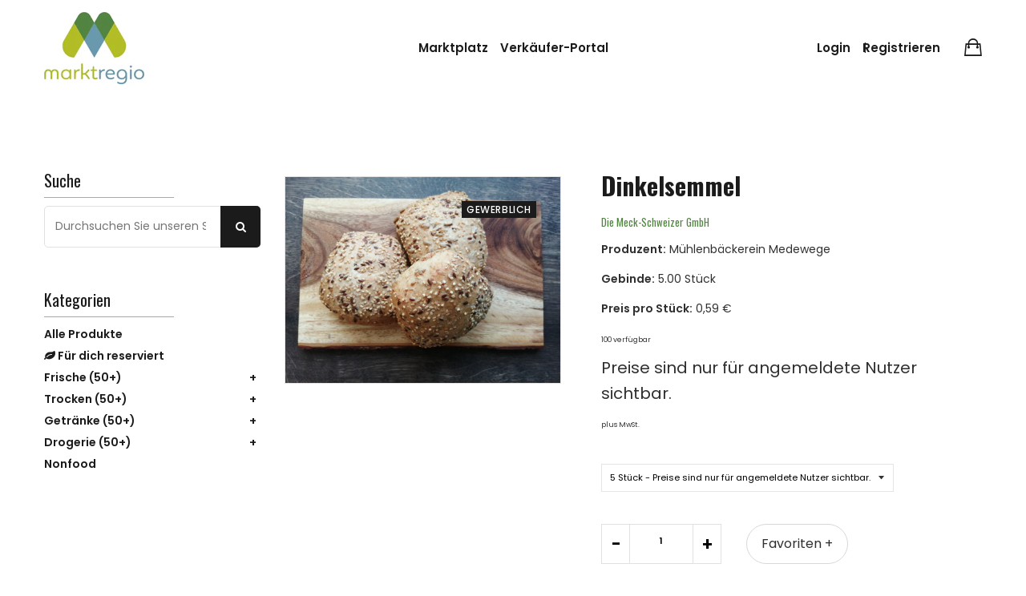

--- FILE ---
content_type: text/html; charset=utf-8
request_url: https://shop.markt-mv.de/products/dinkelsemmel
body_size: 19103
content:
<!doctype html>
<!--[if IE 9]> <html class="ie9 no-js supports-no-cookies" lang="de"> <![endif]-->
<!--[if (gt IE 9)|!(IE)]><!--> <html class="no-js supports-no-cookies" lang="de"> <!--<![endif]-->

<head>
  <!-- Basic and Helper page needs -->
  <meta charset="utf-8">
  <meta http-equiv="X-UA-Compatible" content="IE=edge">
  <meta name="viewport" content="width=device-width,initial-scale=1">
  <meta name="theme-color" content="#e98c81">
  <link rel="canonical" href="https://shop.markt-mv.de/products/dinkelsemmel"><link rel="shortcut icon" href="//shop.markt-mv.de/cdn/shop/files/Logo_Zeichenflache_1_2_32x32.png?v=1636395628" type="image/png" /><!-- Title and description -->
  
  <title>
  Dinkelsemmel
  
  
  </title><meta name="description" content="Produzent: Mühlenbäckerein Medewege Gebinde: 5.00 Stück Preis pro Stück: 0,59 €"><!-- Helpers -->
  <!-- /snippets/social-meta-tags.liquid -->


  <meta property="og:type" content="product">
  <meta property="og:title" content="Dinkelsemmel">
  
    <meta property="og:image" content="http://shop.markt-mv.de/cdn/shop/files/IMG_20250127_123043_grande.jpg?v=1740575334">
    <meta property="og:image:secure_url" content="https://shop.markt-mv.de/cdn/shop/files/IMG_20250127_123043_grande.jpg?v=1740575334">
  
  <meta property="og:description" content="Produzent: Mühlenbäckerein Medewege
Gebinde: 5.00 Stück
Preis pro Stück: 0,59 €">
  <meta property="og:price:amount" content="2,93">
  <meta property="og:price:currency" content="EUR">

<meta property="og:url" content="https://shop.markt-mv.de/products/dinkelsemmel">
<meta property="og:site_name" content="Marktregio">




  <meta name="twitter:card" content="summary">


  <meta name="twitter:title" content="Dinkelsemmel">
  <meta name="twitter:description" content="Produzent: Mühlenbäckerein Medewege
Gebinde: 5.00 Stück
Preis pro Stück: 0,59 €">
  <meta name="twitter:image" content="https://shop.markt-mv.de/cdn/shop/files/IMG_20250127_123043_grande.jpg?v=1740575334">
  <meta name="twitter:image:width" content="600">
  <meta name="twitter:image:height" content="600">


  
  <!--== Google Fonts ==-->
    <link href="https://fonts.googleapis.com/css?family=Oswald:400,500,600,700%7CPoppins:400,400i,500,600&display=swap" rel="stylesheet">

  <!-- CSS -->
  <link href="//shop.markt-mv.de/cdn/shop/t/12/assets/timber.scss.css?v=148633392263125542201706697481" rel="stylesheet" type="text/css" media="all" />
<link href="//shop.markt-mv.de/cdn/shop/t/12/assets/app.min.css?v=74745360863230064161752327618" rel="stylesheet" type="text/css" media="all" />

<!-- Put all third-party CSS files in the vendor.css file and minify the files -->
<link href="//shop.markt-mv.de/cdn/shop/t/12/assets/vendor.css?v=111603181540343972631646147233" rel="stylesheet" type="text/css" media="all" />

<!-- Theme Default CSS -->
<link href="//shop.markt-mv.de/cdn/shop/t/12/assets/theme-default.css?v=130787518416063619841653212370" rel="stylesheet" type="text/css" media="all" />
<!-- Make your theme CSS calls here -->
<link href="//shop.markt-mv.de/cdn/shop/t/12/assets/theme-custom.css?v=165842294959325203471663838315" rel="stylesheet" type="text/css" media="all" />


<!-- Make your theme RTL CSS calls here -->
<link href="//shop.markt-mv.de/cdn/shop/t/12/assets/theme-responsive.css?v=181566753362392457541646147233" rel="stylesheet" type="text/css" media="all" />

<!-- Make all your dynamic CSS and Color calls here -->
<link href="//shop.markt-mv.de/cdn/shop/t/12/assets/skin-and-color.css?v=26733896629625427461646147246" rel="stylesheet" type="text/css" media="all" />
<!-- Google Tag Manager -->
  <script>(function (w, d, s, l, i) {
      w[l] = w[l] || []; w[l].push({
        'gtm.start':
          new Date().getTime(), event: 'gtm.js'
      }); var f = d.getElementsByTagName(s)[0],
        j = d.createElement(s), dl = l != 'dataLayer' ? '&l=' + l : ''; j.async = true; j.src =
          'https://www.googletagmanager.com/gtm.js?id=' + i + dl; f.parentNode.insertBefore(j, f);
    })(window, document, 'script', 'dataLayer', 'GTM-NWWHD2V');</script>
  <!-- End Google Tag Manager -->

  <!-- Header hook for plugins -->
  <script>window.performance && window.performance.mark && window.performance.mark('shopify.content_for_header.start');</script><meta id="shopify-digital-wallet" name="shopify-digital-wallet" content="/52937687204/digital_wallets/dialog">
<link rel="alternate" type="application/json+oembed" href="https://shop.markt-mv.de/products/dinkelsemmel.oembed">
<script async="async" src="/checkouts/internal/preloads.js?locale=de-DE"></script>
<script id="shopify-features" type="application/json">{"accessToken":"ad8f7c9e51269b9db067cc704d7d81bf","betas":["rich-media-storefront-analytics"],"domain":"shop.markt-mv.de","predictiveSearch":true,"shopId":52937687204,"locale":"de"}</script>
<script>var Shopify = Shopify || {};
Shopify.shop = "meck-schweizer.myshopify.com";
Shopify.locale = "de";
Shopify.currency = {"active":"EUR","rate":"1.0"};
Shopify.country = "DE";
Shopify.theme = {"name":"Laura-Simple-Marketplace\/Markt-MV","id":129129775268,"schema_name":"Obrien","schema_version":"1.0.5","theme_store_id":null,"role":"main"};
Shopify.theme.handle = "null";
Shopify.theme.style = {"id":null,"handle":null};
Shopify.cdnHost = "shop.markt-mv.de/cdn";
Shopify.routes = Shopify.routes || {};
Shopify.routes.root = "/";</script>
<script type="module">!function(o){(o.Shopify=o.Shopify||{}).modules=!0}(window);</script>
<script>!function(o){function n(){var o=[];function n(){o.push(Array.prototype.slice.apply(arguments))}return n.q=o,n}var t=o.Shopify=o.Shopify||{};t.loadFeatures=n(),t.autoloadFeatures=n()}(window);</script>
<script id="shop-js-analytics" type="application/json">{"pageType":"product"}</script>
<script defer="defer" async type="module" src="//shop.markt-mv.de/cdn/shopifycloud/shop-js/modules/v2/client.init-shop-cart-sync_HUjMWWU5.de.esm.js"></script>
<script defer="defer" async type="module" src="//shop.markt-mv.de/cdn/shopifycloud/shop-js/modules/v2/chunk.common_QpfDqRK1.esm.js"></script>
<script type="module">
  await import("//shop.markt-mv.de/cdn/shopifycloud/shop-js/modules/v2/client.init-shop-cart-sync_HUjMWWU5.de.esm.js");
await import("//shop.markt-mv.de/cdn/shopifycloud/shop-js/modules/v2/chunk.common_QpfDqRK1.esm.js");

  window.Shopify.SignInWithShop?.initShopCartSync?.({"fedCMEnabled":true,"windoidEnabled":true});

</script>
<script>(function() {
  var isLoaded = false;
  function asyncLoad() {
    if (isLoaded) return;
    isLoaded = true;
    var urls = ["\/\/www.powr.io\/powr.js?powr-token=meck-schweizer.myshopify.com\u0026external-type=shopify\u0026shop=meck-schweizer.myshopify.com"];
    for (var i = 0; i < urls.length; i++) {
      var s = document.createElement('script');
      s.type = 'text/javascript';
      s.async = true;
      s.src = urls[i];
      var x = document.getElementsByTagName('script')[0];
      x.parentNode.insertBefore(s, x);
    }
  };
  if(window.attachEvent) {
    window.attachEvent('onload', asyncLoad);
  } else {
    window.addEventListener('load', asyncLoad, false);
  }
})();</script>
<script id="__st">var __st={"a":52937687204,"offset":3600,"reqid":"1a295525-26c2-4893-90c6-f0bd65a018c4-1768809676","pageurl":"shop.markt-mv.de\/products\/dinkelsemmel","u":"a6ca1dfbb619","p":"product","rtyp":"product","rid":7984601170188};</script>
<script>window.ShopifyPaypalV4VisibilityTracking = true;</script>
<script id="form-persister">!function(){'use strict';const t='contact',e='new_comment',n=[[t,t],['blogs',e],['comments',e],[t,'customer']],o='password',r='form_key',c=['recaptcha-v3-token','g-recaptcha-response','h-captcha-response',o],s=()=>{try{return window.sessionStorage}catch{return}},i='__shopify_v',u=t=>t.elements[r],a=function(){const t=[...n].map((([t,e])=>`form[action*='/${t}']:not([data-nocaptcha='true']) input[name='form_type'][value='${e}']`)).join(',');var e;return e=t,()=>e?[...document.querySelectorAll(e)].map((t=>t.form)):[]}();function m(t){const e=u(t);a().includes(t)&&(!e||!e.value)&&function(t){try{if(!s())return;!function(t){const e=s();if(!e)return;const n=u(t);if(!n)return;const o=n.value;o&&e.removeItem(o)}(t);const e=Array.from(Array(32),(()=>Math.random().toString(36)[2])).join('');!function(t,e){u(t)||t.append(Object.assign(document.createElement('input'),{type:'hidden',name:r})),t.elements[r].value=e}(t,e),function(t,e){const n=s();if(!n)return;const r=[...t.querySelectorAll(`input[type='${o}']`)].map((({name:t})=>t)),u=[...c,...r],a={};for(const[o,c]of new FormData(t).entries())u.includes(o)||(a[o]=c);n.setItem(e,JSON.stringify({[i]:1,action:t.action,data:a}))}(t,e)}catch(e){console.error('failed to persist form',e)}}(t)}const f=t=>{if('true'===t.dataset.persistBound)return;const e=function(t,e){const n=function(t){return'function'==typeof t.submit?t.submit:HTMLFormElement.prototype.submit}(t).bind(t);return function(){let t;return()=>{t||(t=!0,(()=>{try{e(),n()}catch(t){(t=>{console.error('form submit failed',t)})(t)}})(),setTimeout((()=>t=!1),250))}}()}(t,(()=>{m(t)}));!function(t,e){if('function'==typeof t.submit&&'function'==typeof e)try{t.submit=e}catch{}}(t,e),t.addEventListener('submit',(t=>{t.preventDefault(),e()})),t.dataset.persistBound='true'};!function(){function t(t){const e=(t=>{const e=t.target;return e instanceof HTMLFormElement?e:e&&e.form})(t);e&&m(e)}document.addEventListener('submit',t),document.addEventListener('DOMContentLoaded',(()=>{const e=a();for(const t of e)f(t);var n;n=document.body,new window.MutationObserver((t=>{for(const e of t)if('childList'===e.type&&e.addedNodes.length)for(const t of e.addedNodes)1===t.nodeType&&'FORM'===t.tagName&&a().includes(t)&&f(t)})).observe(n,{childList:!0,subtree:!0,attributes:!1}),document.removeEventListener('submit',t)}))}()}();</script>
<script integrity="sha256-4kQ18oKyAcykRKYeNunJcIwy7WH5gtpwJnB7kiuLZ1E=" data-source-attribution="shopify.loadfeatures" defer="defer" src="//shop.markt-mv.de/cdn/shopifycloud/storefront/assets/storefront/load_feature-a0a9edcb.js" crossorigin="anonymous"></script>
<script data-source-attribution="shopify.dynamic_checkout.dynamic.init">var Shopify=Shopify||{};Shopify.PaymentButton=Shopify.PaymentButton||{isStorefrontPortableWallets:!0,init:function(){window.Shopify.PaymentButton.init=function(){};var t=document.createElement("script");t.src="https://shop.markt-mv.de/cdn/shopifycloud/portable-wallets/latest/portable-wallets.de.js",t.type="module",document.head.appendChild(t)}};
</script>
<script data-source-attribution="shopify.dynamic_checkout.buyer_consent">
  function portableWalletsHideBuyerConsent(e){var t=document.getElementById("shopify-buyer-consent"),n=document.getElementById("shopify-subscription-policy-button");t&&n&&(t.classList.add("hidden"),t.setAttribute("aria-hidden","true"),n.removeEventListener("click",e))}function portableWalletsShowBuyerConsent(e){var t=document.getElementById("shopify-buyer-consent"),n=document.getElementById("shopify-subscription-policy-button");t&&n&&(t.classList.remove("hidden"),t.removeAttribute("aria-hidden"),n.addEventListener("click",e))}window.Shopify?.PaymentButton&&(window.Shopify.PaymentButton.hideBuyerConsent=portableWalletsHideBuyerConsent,window.Shopify.PaymentButton.showBuyerConsent=portableWalletsShowBuyerConsent);
</script>
<script data-source-attribution="shopify.dynamic_checkout.cart.bootstrap">document.addEventListener("DOMContentLoaded",(function(){function t(){return document.querySelector("shopify-accelerated-checkout-cart, shopify-accelerated-checkout")}if(t())Shopify.PaymentButton.init();else{new MutationObserver((function(e,n){t()&&(Shopify.PaymentButton.init(),n.disconnect())})).observe(document.body,{childList:!0,subtree:!0})}}));
</script>

<script>window.performance && window.performance.mark && window.performance.mark('shopify.content_for_header.end');</script>
  <!-- /snippets/oldIE-js.liquid -->


<!--[if lt IE 9]>
<script src="//cdnjs.cloudflare.com/ajax/libs/html5shiv/3.7.2/html5shiv.min.js" type="text/javascript"></script>
<script src="//shop.markt-mv.de/cdn/shop/t/12/assets/respond.min.js?v=52248677837542619231646147232" type="text/javascript"></script>
<link href="//shop.markt-mv.de/cdn/shop/t/12/assets/respond-proxy.html" id="respond-proxy" rel="respond-proxy" />
<link href="//shop.markt-mv.de/search?q=e7dfaf14273f533c130ee2dc0fb57134" id="respond-redirect" rel="respond-redirect" />
<script src="//shop.markt-mv.de/search?q=e7dfaf14273f533c130ee2dc0fb57134" type="text/javascript"></script>
<![endif]-->


  <!-- JS --><!-- Your update file include here -->
<script src="//shop.markt-mv.de/cdn/shop/t/12/assets/app.min.js?v=182007753228445388771646147233"></script><script src="//shop.markt-mv.de/cdn/shop/t/12/assets/wishlist.js?v=164725692185917909391646147233" defer="defer"></script><!-- Put all third-party JS files in the vendor.css file and minify the files -->
<script src="//shop.markt-mv.de/cdn/shop/t/12/assets/vendor.js?v=158020071532533142111646147246"></script>

<!--All regional search and filtering functions -->
<script src="//shop.markt-mv.de/cdn/shop/t/12/assets/regional-search.js?v=307348158559742901720528422" defer="defer"></script>

<!-- Ajax Cart js -->
<script src="//shop.markt-mv.de/cdn/shopifycloud/storefront/assets/themes_support/option_selection-b017cd28.js"></script>
<script src="//shop.markt-mv.de/cdn/shopifycloud/storefront/assets/themes_support/api.jquery-7ab1a3a4.js"></script>
<script src="//shop.markt-mv.de/cdn/shop/t/12/assets/cart.api.js?v=171695021009161773661646147233"></script>

<!-- Your main.js file upload this file -->
<script src="//shop.markt-mv.de/cdn/shop/t/12/assets/theme.js?v=68269212757886375831646147237"></script>

<script async>
  window.money_format = "<span class=hidePrice>€{{amount_with_comma_separator}}€</span>";
</script>

<style>
  .footer-widget-area.pommern,
  .footer-copyright-area.pommern {
    background-color: #7093a3 !important;
    color: #ffffff;
  }
</style>

  <!-- "snippets/alireviews_core.liquid" was not rendered, the associated app was uninstalled --> 
<link href="https://monorail-edge.shopifysvc.com" rel="dns-prefetch">
<script>(function(){if ("sendBeacon" in navigator && "performance" in window) {try {var session_token_from_headers = performance.getEntriesByType('navigation')[0].serverTiming.find(x => x.name == '_s').description;} catch {var session_token_from_headers = undefined;}var session_cookie_matches = document.cookie.match(/_shopify_s=([^;]*)/);var session_token_from_cookie = session_cookie_matches && session_cookie_matches.length === 2 ? session_cookie_matches[1] : "";var session_token = session_token_from_headers || session_token_from_cookie || "";function handle_abandonment_event(e) {var entries = performance.getEntries().filter(function(entry) {return /monorail-edge.shopifysvc.com/.test(entry.name);});if (!window.abandonment_tracked && entries.length === 0) {window.abandonment_tracked = true;var currentMs = Date.now();var navigation_start = performance.timing.navigationStart;var payload = {shop_id: 52937687204,url: window.location.href,navigation_start,duration: currentMs - navigation_start,session_token,page_type: "product"};window.navigator.sendBeacon("https://monorail-edge.shopifysvc.com/v1/produce", JSON.stringify({schema_id: "online_store_buyer_site_abandonment/1.1",payload: payload,metadata: {event_created_at_ms: currentMs,event_sent_at_ms: currentMs}}));}}window.addEventListener('pagehide', handle_abandonment_event);}}());</script>
<script id="web-pixels-manager-setup">(function e(e,d,r,n,o){if(void 0===o&&(o={}),!Boolean(null===(a=null===(i=window.Shopify)||void 0===i?void 0:i.analytics)||void 0===a?void 0:a.replayQueue)){var i,a;window.Shopify=window.Shopify||{};var t=window.Shopify;t.analytics=t.analytics||{};var s=t.analytics;s.replayQueue=[],s.publish=function(e,d,r){return s.replayQueue.push([e,d,r]),!0};try{self.performance.mark("wpm:start")}catch(e){}var l=function(){var e={modern:/Edge?\/(1{2}[4-9]|1[2-9]\d|[2-9]\d{2}|\d{4,})\.\d+(\.\d+|)|Firefox\/(1{2}[4-9]|1[2-9]\d|[2-9]\d{2}|\d{4,})\.\d+(\.\d+|)|Chrom(ium|e)\/(9{2}|\d{3,})\.\d+(\.\d+|)|(Maci|X1{2}).+ Version\/(15\.\d+|(1[6-9]|[2-9]\d|\d{3,})\.\d+)([,.]\d+|)( \(\w+\)|)( Mobile\/\w+|) Safari\/|Chrome.+OPR\/(9{2}|\d{3,})\.\d+\.\d+|(CPU[ +]OS|iPhone[ +]OS|CPU[ +]iPhone|CPU IPhone OS|CPU iPad OS)[ +]+(15[._]\d+|(1[6-9]|[2-9]\d|\d{3,})[._]\d+)([._]\d+|)|Android:?[ /-](13[3-9]|1[4-9]\d|[2-9]\d{2}|\d{4,})(\.\d+|)(\.\d+|)|Android.+Firefox\/(13[5-9]|1[4-9]\d|[2-9]\d{2}|\d{4,})\.\d+(\.\d+|)|Android.+Chrom(ium|e)\/(13[3-9]|1[4-9]\d|[2-9]\d{2}|\d{4,})\.\d+(\.\d+|)|SamsungBrowser\/([2-9]\d|\d{3,})\.\d+/,legacy:/Edge?\/(1[6-9]|[2-9]\d|\d{3,})\.\d+(\.\d+|)|Firefox\/(5[4-9]|[6-9]\d|\d{3,})\.\d+(\.\d+|)|Chrom(ium|e)\/(5[1-9]|[6-9]\d|\d{3,})\.\d+(\.\d+|)([\d.]+$|.*Safari\/(?![\d.]+ Edge\/[\d.]+$))|(Maci|X1{2}).+ Version\/(10\.\d+|(1[1-9]|[2-9]\d|\d{3,})\.\d+)([,.]\d+|)( \(\w+\)|)( Mobile\/\w+|) Safari\/|Chrome.+OPR\/(3[89]|[4-9]\d|\d{3,})\.\d+\.\d+|(CPU[ +]OS|iPhone[ +]OS|CPU[ +]iPhone|CPU IPhone OS|CPU iPad OS)[ +]+(10[._]\d+|(1[1-9]|[2-9]\d|\d{3,})[._]\d+)([._]\d+|)|Android:?[ /-](13[3-9]|1[4-9]\d|[2-9]\d{2}|\d{4,})(\.\d+|)(\.\d+|)|Mobile Safari.+OPR\/([89]\d|\d{3,})\.\d+\.\d+|Android.+Firefox\/(13[5-9]|1[4-9]\d|[2-9]\d{2}|\d{4,})\.\d+(\.\d+|)|Android.+Chrom(ium|e)\/(13[3-9]|1[4-9]\d|[2-9]\d{2}|\d{4,})\.\d+(\.\d+|)|Android.+(UC? ?Browser|UCWEB|U3)[ /]?(15\.([5-9]|\d{2,})|(1[6-9]|[2-9]\d|\d{3,})\.\d+)\.\d+|SamsungBrowser\/(5\.\d+|([6-9]|\d{2,})\.\d+)|Android.+MQ{2}Browser\/(14(\.(9|\d{2,})|)|(1[5-9]|[2-9]\d|\d{3,})(\.\d+|))(\.\d+|)|K[Aa][Ii]OS\/(3\.\d+|([4-9]|\d{2,})\.\d+)(\.\d+|)/},d=e.modern,r=e.legacy,n=navigator.userAgent;return n.match(d)?"modern":n.match(r)?"legacy":"unknown"}(),u="modern"===l?"modern":"legacy",c=(null!=n?n:{modern:"",legacy:""})[u],f=function(e){return[e.baseUrl,"/wpm","/b",e.hashVersion,"modern"===e.buildTarget?"m":"l",".js"].join("")}({baseUrl:d,hashVersion:r,buildTarget:u}),m=function(e){var d=e.version,r=e.bundleTarget,n=e.surface,o=e.pageUrl,i=e.monorailEndpoint;return{emit:function(e){var a=e.status,t=e.errorMsg,s=(new Date).getTime(),l=JSON.stringify({metadata:{event_sent_at_ms:s},events:[{schema_id:"web_pixels_manager_load/3.1",payload:{version:d,bundle_target:r,page_url:o,status:a,surface:n,error_msg:t},metadata:{event_created_at_ms:s}}]});if(!i)return console&&console.warn&&console.warn("[Web Pixels Manager] No Monorail endpoint provided, skipping logging."),!1;try{return self.navigator.sendBeacon.bind(self.navigator)(i,l)}catch(e){}var u=new XMLHttpRequest;try{return u.open("POST",i,!0),u.setRequestHeader("Content-Type","text/plain"),u.send(l),!0}catch(e){return console&&console.warn&&console.warn("[Web Pixels Manager] Got an unhandled error while logging to Monorail."),!1}}}}({version:r,bundleTarget:l,surface:e.surface,pageUrl:self.location.href,monorailEndpoint:e.monorailEndpoint});try{o.browserTarget=l,function(e){var d=e.src,r=e.async,n=void 0===r||r,o=e.onload,i=e.onerror,a=e.sri,t=e.scriptDataAttributes,s=void 0===t?{}:t,l=document.createElement("script"),u=document.querySelector("head"),c=document.querySelector("body");if(l.async=n,l.src=d,a&&(l.integrity=a,l.crossOrigin="anonymous"),s)for(var f in s)if(Object.prototype.hasOwnProperty.call(s,f))try{l.dataset[f]=s[f]}catch(e){}if(o&&l.addEventListener("load",o),i&&l.addEventListener("error",i),u)u.appendChild(l);else{if(!c)throw new Error("Did not find a head or body element to append the script");c.appendChild(l)}}({src:f,async:!0,onload:function(){if(!function(){var e,d;return Boolean(null===(d=null===(e=window.Shopify)||void 0===e?void 0:e.analytics)||void 0===d?void 0:d.initialized)}()){var d=window.webPixelsManager.init(e)||void 0;if(d){var r=window.Shopify.analytics;r.replayQueue.forEach((function(e){var r=e[0],n=e[1],o=e[2];d.publishCustomEvent(r,n,o)})),r.replayQueue=[],r.publish=d.publishCustomEvent,r.visitor=d.visitor,r.initialized=!0}}},onerror:function(){return m.emit({status:"failed",errorMsg:"".concat(f," has failed to load")})},sri:function(e){var d=/^sha384-[A-Za-z0-9+/=]+$/;return"string"==typeof e&&d.test(e)}(c)?c:"",scriptDataAttributes:o}),m.emit({status:"loading"})}catch(e){m.emit({status:"failed",errorMsg:(null==e?void 0:e.message)||"Unknown error"})}}})({shopId: 52937687204,storefrontBaseUrl: "https://shop.markt-mv.de",extensionsBaseUrl: "https://extensions.shopifycdn.com/cdn/shopifycloud/web-pixels-manager",monorailEndpoint: "https://monorail-edge.shopifysvc.com/unstable/produce_batch",surface: "storefront-renderer",enabledBetaFlags: ["2dca8a86"],webPixelsConfigList: [{"id":"shopify-app-pixel","configuration":"{}","eventPayloadVersion":"v1","runtimeContext":"STRICT","scriptVersion":"0450","apiClientId":"shopify-pixel","type":"APP","privacyPurposes":["ANALYTICS","MARKETING"]},{"id":"shopify-custom-pixel","eventPayloadVersion":"v1","runtimeContext":"LAX","scriptVersion":"0450","apiClientId":"shopify-pixel","type":"CUSTOM","privacyPurposes":["ANALYTICS","MARKETING"]}],isMerchantRequest: false,initData: {"shop":{"name":"Marktregio","paymentSettings":{"currencyCode":"EUR"},"myshopifyDomain":"meck-schweizer.myshopify.com","countryCode":"DE","storefrontUrl":"https:\/\/shop.markt-mv.de"},"customer":null,"cart":null,"checkout":null,"productVariants":[{"price":{"amount":2.93,"currencyCode":"EUR"},"product":{"title":"Dinkelsemmel","vendor":"Die Meck-Schweizer GmbH","id":"7984601170188","untranslatedTitle":"Dinkelsemmel","url":"\/products\/dinkelsemmel","type":"Brötchen frisch"},"id":"43582456594700","image":{"src":"\/\/shop.markt-mv.de\/cdn\/shop\/files\/IMG_20250127_123043.jpg?v=1740575334"},"sku":"1360","title":"5 Stück","untranslatedTitle":"5 Stück"}],"purchasingCompany":null},},"https://shop.markt-mv.de/cdn","fcfee988w5aeb613cpc8e4bc33m6693e112",{"modern":"","legacy":""},{"shopId":"52937687204","storefrontBaseUrl":"https:\/\/shop.markt-mv.de","extensionBaseUrl":"https:\/\/extensions.shopifycdn.com\/cdn\/shopifycloud\/web-pixels-manager","surface":"storefront-renderer","enabledBetaFlags":"[\"2dca8a86\"]","isMerchantRequest":"false","hashVersion":"fcfee988w5aeb613cpc8e4bc33m6693e112","publish":"custom","events":"[[\"page_viewed\",{}],[\"product_viewed\",{\"productVariant\":{\"price\":{\"amount\":2.93,\"currencyCode\":\"EUR\"},\"product\":{\"title\":\"Dinkelsemmel\",\"vendor\":\"Die Meck-Schweizer GmbH\",\"id\":\"7984601170188\",\"untranslatedTitle\":\"Dinkelsemmel\",\"url\":\"\/products\/dinkelsemmel\",\"type\":\"Brötchen frisch\"},\"id\":\"43582456594700\",\"image\":{\"src\":\"\/\/shop.markt-mv.de\/cdn\/shop\/files\/IMG_20250127_123043.jpg?v=1740575334\"},\"sku\":\"1360\",\"title\":\"5 Stück\",\"untranslatedTitle\":\"5 Stück\"}}]]"});</script><script>
  window.ShopifyAnalytics = window.ShopifyAnalytics || {};
  window.ShopifyAnalytics.meta = window.ShopifyAnalytics.meta || {};
  window.ShopifyAnalytics.meta.currency = 'EUR';
  var meta = {"product":{"id":7984601170188,"gid":"gid:\/\/shopify\/Product\/7984601170188","vendor":"Die Meck-Schweizer GmbH","type":"Brötchen frisch","handle":"dinkelsemmel","variants":[{"id":43582456594700,"price":293,"name":"Dinkelsemmel - 5 Stück","public_title":"5 Stück","sku":"1360"}],"remote":false},"page":{"pageType":"product","resourceType":"product","resourceId":7984601170188,"requestId":"1a295525-26c2-4893-90c6-f0bd65a018c4-1768809676"}};
  for (var attr in meta) {
    window.ShopifyAnalytics.meta[attr] = meta[attr];
  }
</script>
<script class="analytics">
  (function () {
    var customDocumentWrite = function(content) {
      var jquery = null;

      if (window.jQuery) {
        jquery = window.jQuery;
      } else if (window.Checkout && window.Checkout.$) {
        jquery = window.Checkout.$;
      }

      if (jquery) {
        jquery('body').append(content);
      }
    };

    var hasLoggedConversion = function(token) {
      if (token) {
        return document.cookie.indexOf('loggedConversion=' + token) !== -1;
      }
      return false;
    }

    var setCookieIfConversion = function(token) {
      if (token) {
        var twoMonthsFromNow = new Date(Date.now());
        twoMonthsFromNow.setMonth(twoMonthsFromNow.getMonth() + 2);

        document.cookie = 'loggedConversion=' + token + '; expires=' + twoMonthsFromNow;
      }
    }

    var trekkie = window.ShopifyAnalytics.lib = window.trekkie = window.trekkie || [];
    if (trekkie.integrations) {
      return;
    }
    trekkie.methods = [
      'identify',
      'page',
      'ready',
      'track',
      'trackForm',
      'trackLink'
    ];
    trekkie.factory = function(method) {
      return function() {
        var args = Array.prototype.slice.call(arguments);
        args.unshift(method);
        trekkie.push(args);
        return trekkie;
      };
    };
    for (var i = 0; i < trekkie.methods.length; i++) {
      var key = trekkie.methods[i];
      trekkie[key] = trekkie.factory(key);
    }
    trekkie.load = function(config) {
      trekkie.config = config || {};
      trekkie.config.initialDocumentCookie = document.cookie;
      var first = document.getElementsByTagName('script')[0];
      var script = document.createElement('script');
      script.type = 'text/javascript';
      script.onerror = function(e) {
        var scriptFallback = document.createElement('script');
        scriptFallback.type = 'text/javascript';
        scriptFallback.onerror = function(error) {
                var Monorail = {
      produce: function produce(monorailDomain, schemaId, payload) {
        var currentMs = new Date().getTime();
        var event = {
          schema_id: schemaId,
          payload: payload,
          metadata: {
            event_created_at_ms: currentMs,
            event_sent_at_ms: currentMs
          }
        };
        return Monorail.sendRequest("https://" + monorailDomain + "/v1/produce", JSON.stringify(event));
      },
      sendRequest: function sendRequest(endpointUrl, payload) {
        // Try the sendBeacon API
        if (window && window.navigator && typeof window.navigator.sendBeacon === 'function' && typeof window.Blob === 'function' && !Monorail.isIos12()) {
          var blobData = new window.Blob([payload], {
            type: 'text/plain'
          });

          if (window.navigator.sendBeacon(endpointUrl, blobData)) {
            return true;
          } // sendBeacon was not successful

        } // XHR beacon

        var xhr = new XMLHttpRequest();

        try {
          xhr.open('POST', endpointUrl);
          xhr.setRequestHeader('Content-Type', 'text/plain');
          xhr.send(payload);
        } catch (e) {
          console.log(e);
        }

        return false;
      },
      isIos12: function isIos12() {
        return window.navigator.userAgent.lastIndexOf('iPhone; CPU iPhone OS 12_') !== -1 || window.navigator.userAgent.lastIndexOf('iPad; CPU OS 12_') !== -1;
      }
    };
    Monorail.produce('monorail-edge.shopifysvc.com',
      'trekkie_storefront_load_errors/1.1',
      {shop_id: 52937687204,
      theme_id: 129129775268,
      app_name: "storefront",
      context_url: window.location.href,
      source_url: "//shop.markt-mv.de/cdn/s/trekkie.storefront.cd680fe47e6c39ca5d5df5f0a32d569bc48c0f27.min.js"});

        };
        scriptFallback.async = true;
        scriptFallback.src = '//shop.markt-mv.de/cdn/s/trekkie.storefront.cd680fe47e6c39ca5d5df5f0a32d569bc48c0f27.min.js';
        first.parentNode.insertBefore(scriptFallback, first);
      };
      script.async = true;
      script.src = '//shop.markt-mv.de/cdn/s/trekkie.storefront.cd680fe47e6c39ca5d5df5f0a32d569bc48c0f27.min.js';
      first.parentNode.insertBefore(script, first);
    };
    trekkie.load(
      {"Trekkie":{"appName":"storefront","development":false,"defaultAttributes":{"shopId":52937687204,"isMerchantRequest":null,"themeId":129129775268,"themeCityHash":"11594413578812495805","contentLanguage":"de","currency":"EUR","eventMetadataId":"d5496d81-ace4-42e0-94e1-0d3bb23678a0"},"isServerSideCookieWritingEnabled":true,"monorailRegion":"shop_domain","enabledBetaFlags":["65f19447"]},"Session Attribution":{},"S2S":{"facebookCapiEnabled":false,"source":"trekkie-storefront-renderer","apiClientId":580111}}
    );

    var loaded = false;
    trekkie.ready(function() {
      if (loaded) return;
      loaded = true;

      window.ShopifyAnalytics.lib = window.trekkie;

      var originalDocumentWrite = document.write;
      document.write = customDocumentWrite;
      try { window.ShopifyAnalytics.merchantGoogleAnalytics.call(this); } catch(error) {};
      document.write = originalDocumentWrite;

      window.ShopifyAnalytics.lib.page(null,{"pageType":"product","resourceType":"product","resourceId":7984601170188,"requestId":"1a295525-26c2-4893-90c6-f0bd65a018c4-1768809676","shopifyEmitted":true});

      var match = window.location.pathname.match(/checkouts\/(.+)\/(thank_you|post_purchase)/)
      var token = match? match[1]: undefined;
      if (!hasLoggedConversion(token)) {
        setCookieIfConversion(token);
        window.ShopifyAnalytics.lib.track("Viewed Product",{"currency":"EUR","variantId":43582456594700,"productId":7984601170188,"productGid":"gid:\/\/shopify\/Product\/7984601170188","name":"Dinkelsemmel - 5 Stück","price":"2.93","sku":"1360","brand":"Die Meck-Schweizer GmbH","variant":"5 Stück","category":"Brötchen frisch","nonInteraction":true,"remote":false},undefined,undefined,{"shopifyEmitted":true});
      window.ShopifyAnalytics.lib.track("monorail:\/\/trekkie_storefront_viewed_product\/1.1",{"currency":"EUR","variantId":43582456594700,"productId":7984601170188,"productGid":"gid:\/\/shopify\/Product\/7984601170188","name":"Dinkelsemmel - 5 Stück","price":"2.93","sku":"1360","brand":"Die Meck-Schweizer GmbH","variant":"5 Stück","category":"Brötchen frisch","nonInteraction":true,"remote":false,"referer":"https:\/\/shop.markt-mv.de\/products\/dinkelsemmel"});
      }
    });


        var eventsListenerScript = document.createElement('script');
        eventsListenerScript.async = true;
        eventsListenerScript.src = "//shop.markt-mv.de/cdn/shopifycloud/storefront/assets/shop_events_listener-3da45d37.js";
        document.getElementsByTagName('head')[0].appendChild(eventsListenerScript);

})();</script>
<script
  defer
  src="https://shop.markt-mv.de/cdn/shopifycloud/perf-kit/shopify-perf-kit-3.0.4.min.js"
  data-application="storefront-renderer"
  data-shop-id="52937687204"
  data-render-region="gcp-us-east1"
  data-page-type="product"
  data-theme-instance-id="129129775268"
  data-theme-name="Obrien"
  data-theme-version="1.0.5"
  data-monorail-region="shop_domain"
  data-resource-timing-sampling-rate="10"
  data-shs="true"
  data-shs-beacon="true"
  data-shs-export-with-fetch="true"
  data-shs-logs-sample-rate="1"
  data-shs-beacon-endpoint="https://shop.markt-mv.de/api/collect"
></script>
</head>

<style>
#shopify-section-support{
  visibility: hidden;
  display: none !important;
}
</style>

<script
  src="https://browser.sentry-cdn.com/7.14.1/bundle.min.js"
  integrity="sha384-vPp0Gj27MNRav/IYIXvgedLDHtd9x9RMgYbVS4pgRCPaeOB296tWMH66Rm8CP3ZO"
  crossorigin="anonymous"
></script>

<script>

  window.addEventListener("load", function () {

    Sentry.init({
      dsn: "https://705f19c133714620895efe41e80eed21@o118663.ingest.sentry.io/5637418"
      });
      
    var shoppingCartTable = document.getElementsByClassName("shopping-cart-table");
    if (shoppingCartTable && shoppingCartTable.length > 0) {
      Sentry.configureScope(scope => {
        scope.addAttachment({ filename: "cart.html", data: shoppingCartTable[0].outerHtml });
      });
    }});
</script>

<body id="dinkelsemmel" class="template-product" ><div class="site-wrapper"><div id="shopify-section-header" class="shopify-section"><header class="header-area d-none d-lg-block">
  <div class="container container-wide">
    <div class="row align-items-center">
      <div class="col-sm-4 col-lg-3">
        <div class="site-logo text-center text-sm-left">
<a href="/" class="theme-logo">
  <img src="//shop.markt-mv.de/cdn/shop/files/Element_7_125x.jpg?v=1714153026" alt="Marktregio"srcset="//shop.markt-mv.de/cdn/shop/files/Element_7_125x.jpg?v=1714153026 1x, //shop.markt-mv.de/cdn/shop/files/Element_7_125x@2x.jpg?v=1714153026 2x">
</a></div>
      </div>
      <div class="col-lg-6">
        <div class="site-navigation">
 

<ul class="main-menu nav"><li><a href="/collections/alle-produkte">Marktplatz</a></li><li><a href="https://pommernarche-shopify.firebaseapp.com/profile">Verkäufer-Portal</a></li></ul>

</div>
      </div>
      <div class="col-sm-8 col-lg-3">
        <div class="site-action d-flex justify-content-center justify-content-sm-end align-items-center"><ul class="login-reg-nav nav"><li>
              <a href="/account/login">Login</a>
            </li><li><a href="/account/register">Registrieren</a></li></ul>



<div class="mini-cart-wrap">
  <a href="/cart" class="btn-mini-cart">
    <i class="ion-bag"></i>
  </a>
  

</div></div>
      </div>
    </div>
  </div>
</header>


<header class="header-area d-lg-none">
  <div class="container container-wide"><!--====================  mobile header area ====================-->
<div class="mobile-header-area">
  <div class="container">
    <div class="row align-items-center">
      <div class="col-5">
        <div class="logo">
<a href="/" class="theme-logo">
  <img src="//shop.markt-mv.de/cdn/shop/files/Element_7_125x.jpg?v=1714153026" alt="Marktregio"srcset="//shop.markt-mv.de/cdn/shop/files/Element_7_125x.jpg?v=1714153026 1x, //shop.markt-mv.de/cdn/shop/files/Element_7_125x@2x.jpg?v=1714153026 2x">
</a></div>
      </div>
      <div class="col-5">
        <div class="site-action">



<div class="mini-cart-wrap">
  <a href="/cart" class="btn-mini-cart">
    <i class="ion-bag"></i>
  </a>
  

</div></div>
      </div>
      <div class="col-2">
        <!-- mobile menu -->
        <div class="mobile-navigation-icon" id="mobile-menu-trigger">
          <i></i>
        </div>
      </div>
    </div>
  </div>
</div>
<!--====================  End of mobile header area  ====================-->

<!--=======  offcanvas mobile menu  =======-->
<div class="offcanvas-mobile-menu" id="mobile-menu-overlay">
  <a href="javascript:void(0)" class="offcanvas-menu-close" id="mobile-menu-close-trigger">
    <i class="fa fa-times"></i>
  </a>
  <div class="offcanvas-wrapper">
    <div class="offcanvas-inner-content"><div class="offcanvas-mobile-search-area">
        <form action="/search" method="get" role="search">
          <input type="hidden" name="options[unavailable_products]" value="hide" />
          <input type="hidden" name="options[prefix]" value="last" />
          <input type="hidden" name="type" value="product">
          <input type="search" name="q" value="" placeholder="Durchsuchen Sie unseren Shop" aria-label="Durchsuchen Sie unseren Shop">
          <button type="submit"><i class="fa fa-search"></i></button>
        </form>
      </div><nav class="offcanvas-navigation">
        <ul>
          
          
          
          <li><a href="/collections/alle-produkte">Marktplatz</a></li>
          
          
          
          
          <li><a href="https://pommernarche-shopify.firebaseapp.com/profile">Verkäufer-Portal</a></li>
          
          
        </ul>
      </nav>
      <div class="offcanvas-settings">
        <nav class="offcanvas-navigation">
          <ul><li class="menu-item-has-children"><a href="#">Mein Account </a>
              <ul class="sub-menu"><li>
                  <a href="/account/login">Login</a>
                </li><li><a href="/account/register">Registrieren</a></li></ul>
            </li></ul>
        </nav>
      </div>
      <div class="offcanvas-widget-area"><div class="off-canvas-contact-widget">
          <div class="header-contact-info">
            <ul class="header-contact-info__list"><li><i class="fa fa-phone"></i> <a href="(1245) 2456 012">(1245) 2456 012</a></li><li><i class="fa fa-envelope"></i> <a href="info@yourdomain.com">info@yourdomain.com</a></li></ul>
          </div>
        </div><!--Off Canvas Widget Social Start--><div class="off-canvas-widget-social">
          
<a title="Facebook-f" href="https://www.facebook.com/suedheidegeniessen"><i class="fa fa-facebook-f"></i></a>       


<a title="Instagram" href="https://www.instagram.com/suedheide_geniessen/"><i class="fa fa-instagram"></i></a>       
   






        </div><!--Off Canvas Widget Social End-->
      </div>
    </div>
  </div>
</div>
<!--=======  End of offcanvas mobile menu  =======-->





<style>
  /*=============================================
  =            CSS Index            =
  =============================================

  -> Default CSS
  -> Header


  /*=====  End of CSS Index  ======*/
  /*=============================================
  =            Default CSS            =
  =============================================*/

  ul {
    list-style: outside none none;
    margin: 0;
    padding: 0; }

  /*=====  End of Default CSS  ======*/
  /*=============================================
  =            Header            =
  =============================================*/
  .mobile-header-area {}

  .mobile-navigation-icon {
    width: 24px;
    height: 25px;
    position: relative;
    cursor: pointer;
    float: right; }
  .mobile-navigation-icon:hover i {
    background-color: #222; }
  .mobile-navigation-icon:hover i:before {
    width: 80%;
    background-color: #222; }
  .mobile-navigation-icon:hover i:after {
    background-color: #222;
    width: 60%; }
  .mobile-navigation-icon i {
    position: absolute;
    top: 50%;
    -webkit-transform: translateY(-50%);
    -ms-transform: translateY(-50%);
    transform: translateY(-50%);
    width: 100%;
    height: 2px;
    background-color: rgba(34, 34, 34, 0.4);
    -webkit-transition: all 0.3s cubic-bezier(0.645, 0.045, 0.355, 1);
    -o-transition: all 0.3s cubic-bezier(0.645, 0.045, 0.355, 1);
    transition: all 0.3s cubic-bezier(0.645, 0.045, 0.355, 1); }
  .mobile-navigation-icon i:before {
    position: absolute;
    bottom: 8px;
    left: 0;
    width: 100%;
    height: 2px;
    background-color: rgba(34, 34, 34, 0.4);
    content: "";
    -webkit-transition: all 0.3s cubic-bezier(0.645, 0.045, 0.355, 1);
    -o-transition: all 0.3s cubic-bezier(0.645, 0.045, 0.355, 1);
    transition: all 0.3s cubic-bezier(0.645, 0.045, 0.355, 1); }
  .mobile-navigation-icon i:after {
    position: absolute;
    bottom: -8px;
    left: 0;
    width: 100%;
    height: 2px;
    background-color: rgba(34, 34, 34, 0.4);
    content: "";
    -webkit-transition: all 0.3s cubic-bezier(0.645, 0.045, 0.355, 1);
    -o-transition: all 0.3s cubic-bezier(0.645, 0.045, 0.355, 1);
    transition: all 0.3s cubic-bezier(0.645, 0.045, 0.355, 1); }

  /* offcanvas mobile menu */
  .header-mobile-navigation {
    padding: 20px 0; }
  .header-mobile-navigation .mobile-navigation .header-cart-icon a span {
    left: 50%; }

  .offcanvas-widget-area {
    margin-bottom: 35px;
    margin-top: auto; }
  @media only screen and (max-width: 479px) {
    .offcanvas-widget-area {
      margin-bottom: 30px; } }

  .off-canvas-contact-widget {
    margin-bottom: 20px; }
  .off-canvas-contact-widget .header-contact-info {
    -ms-flex-preferred-size: 33.33%;
    flex-basis: 33.33%; }
  .off-canvas-contact-widget .header-contact-info__list li {
    display: inline-block;
    margin-right: 25px; }
  .off-canvas-contact-widget .header-contact-info__list li i {
    font-size: 14px;
    margin-right: 5px; }
  .off-canvas-contact-widget .header-contact-info__list li a {
    color: #666;
    font-weight: 400;
    line-height: 1.5; }
  .off-canvas-contact-widget .header-contact-info__list li a:hover {
    color: #5A9AAF; } /* @Laura: What is this for?*/
  .off-canvas-contact-widget .header-contact-info__list li:last-child {
    margin-right: 0; }

  .offcanvas-mobile-menu {
    position: fixed;
    right: 0;
    top: 0;
    width: 400px;
    max-width: 100%;
    height: 100vh;
    z-index: 9999;
    -webkit-transform: translateX(100%);
    -ms-transform: translateX(100%);
    transform: translateX(100%);
    padding-left: 60px;
    -webkit-transition: 0.6s;
    -o-transition: 0.6s;
    transition: 0.6s; }
  .offcanvas-mobile-menu.active {
    -webkit-transform: translateX(0);
    -ms-transform: translateX(0);
    transform: translateX(0); }
  .offcanvas-mobile-menu.inactive {
    -webkit-transform: translateX(calc(100% + 60px));
    -ms-transform: translateX(calc(100% + 60px));
    transform: translateX(calc(100% + 60px)); }

  .offcanvas-menu-close {
    position: absolute;
    left: 0;
    top: 0;
    background: #343538;
    z-index: 9;
    width: 60px;
    height: 60px;
    color: #fff;
    line-height: 60px;
    text-align: center;
    font-size: 30px; }
  @media only screen and (max-width: 479px) {
    .offcanvas-menu-close {
      width: 50px;
      height: 50px;
      line-height: 55px;
      left: 10px;
      font-size: 25px; } }
  .offcanvas-menu-close:hover, .offcanvas-menu-close:focus {
    color: #ffffff; }
  .offcanvas-menu-close i {
    -webkit-transition: 0.3s;
    -o-transition: 0.3s;
    transition: 0.3s;
    -webkit-transform: rotate(0);
    -ms-transform: rotate(0);
    transform: rotate(0); }
  .offcanvas-menu-close:hover i {
    -webkit-transform: rotate(-90deg);
    -ms-transform: rotate(-90deg);
    transform: rotate(-90deg); }

  .offcanvas-wrapper {
    overflow: auto;
    height: 100%;
    -webkit-box-shadow: 0 0 87px 0 rgba(0, 0, 0, 0.09);
    box-shadow: 0 0 87px 0 rgba(0, 0, 0, 0.09);
    background-color: #ffffff; }

  .offcanvas-mobile-search-area {
    background-color: #e6e6e6;
    padding: 10px;
    position: absolute;
    top: 0;
    left: 0;
    width: calc(100% - 60px);
    z-index: 9;
    margin-left: 60px; }
  .offcanvas-mobile-search-area input {
    width: 100%;
    font-size: 16px;
    display: block;
    padding: 9px 25px;
    color: #222;
    background: #e6e6e6;
    border: none; }
  @media only screen and (max-width: 479px) {
    .offcanvas-mobile-search-area input {
      font-size: 14px;
      padding: 5px 15px; } }
  .offcanvas-mobile-search-area button {
    background: none;
    border: none;
    position: absolute;
    right: 20px;
    top: 50%;
    -webkit-transform: translateY(-50%);
    -ms-transform: translateY(-50%);
    transform: translateY(-50%);
    color: #aaa;
    padding: 0; }
  .offcanvas-mobile-search-area button i {
    font-size: 18px;
    line-height: 40px; }

  .offcanvas-inner-content {
    padding: 90px 35px 0;
    height: 100%;
    display: -webkit-box;
    display: -ms-flexbox;
    display: flex;
    -webkit-box-orient: vertical;
    -webkit-box-direction: normal;
    -ms-flex-direction: column;
    flex-direction: column; }
  @media only screen and (max-width: 479px) {
    .offcanvas-inner-content {
      padding: 70px 25px 0; } }

  .offcanvas-navigation {
    margin-bottom: 50px; }
  .offcanvas-navigation > ul > li > a {
    font-size: 15px;
    color: #111;
    font-weight: 600;
    line-height: 1.5;
    display: block;
    padding: 10px 0; }
  .offcanvas-navigation > ul > li > a:hover {
    color: #5A9AAF; } /* TODO: @Laura: What is this for? */
  @media only screen and (max-width: 479px) {
    .offcanvas-navigation > ul > li > a {
      font-size: 14px;
      line-height: 20px; } }
  .offcanvas-navigation ul.sub-menu {
    margin-left: 25px; }
  .offcanvas-navigation ul.sub-menu > li > a {
    font-size: 14px;
    color: #111;
    font-weight: 400;
    line-height: 1.5;
    padding: 10px 0; }
  .offcanvas-navigation ul.sub-menu > li > a:hover {
    color: #5A9AAF; } /* TODO: @Laura: What is this for? */
  @media only screen and (max-width: 479px) {
    .offcanvas-navigation ul.sub-menu > li > a {
      font-size: 14px;
      line-height: 18px; } }
  .offcanvas-navigation ul li.menu-item-has-children {
    position: relative;
    display: block; }
  .offcanvas-navigation ul li.menu-item-has-children a {
    display: block; }
  .offcanvas-navigation ul li.menu-item-has-children.active > .menu-expand i:before {
    -webkit-transform: rotate(0);
    -ms-transform: rotate(0);
    transform: rotate(0); }
  .offcanvas-navigation ul li.menu-item-has-children .menu-expand {
    position: absolute;
    right: auto;
    left: 95%;
    top: -5px;
    width: 30px;
    height: 50px;
    line-height: 50px;
    cursor: pointer;
    text-align: center; }
  .offcanvas-navigation ul li.menu-item-has-children .menu-expand i {
    display: block;
    margin-top: 25px;
    border-bottom: 1px solid;
    position: relative;
    width: 10px;
    -webkit-transition: all 250ms ease-out;
    -o-transition: all 250ms ease-out;
    transition: all 250ms ease-out; }
  .offcanvas-navigation ul li.menu-item-has-children .menu-expand i:before {
    width: 100%;
    content: "";
    border-bottom: 1px solid;
    display: block;
    position: absolute;
    top: 0;
    -webkit-transform: rotate(90deg);
    -ms-transform: rotate(90deg);
    transform: rotate(90deg); }

  .off-canvas-widget-social a {
    margin: 0 10px;
    font-size: 14px; }
  .off-canvas-widget-social a:first-child {
    margin-left: 0; }
  @media only screen and (max-width: 479px) {
    .off-canvas-widget-social a {
      margin: 0 10px; } }
  .off-canvas-widget-social a:hover {
    color: #5A9AAF; } /* TODO: @Laura: What is this for? */

  /* offcanvas settings */
  .offcanvas-settings .offcanvas-navigation > ul > li > a {
    font-size: 14px;
    font-weight: 700;
    padding: 5px 0; }

  .offcanvas-settings .offcanvas-navigation > ul > li.menu-item-has-children .menu-expand {
    height: 30px;
    top: -10px;
    margin-top: 0; }

  .offcanvas-settings .offcanvas-navigation ul.sub-menu > li > a {
    padding: 5px 0; }

  /*=====  End of Header  ======*/

</style>






<script>
  /*=============================================
    =            mobile menu active            =
    =============================================*/
    $("#mobile-menu-trigger").on('click', function(){
        $("#mobile-menu-overlay").addClass("active");
        $body.addClass('no-overflow');
    });

    $("#mobile-menu-close-trigger").on('click', function(){
        $("#mobile-menu-overlay").removeClass("active");
        $body.removeClass('no-overflow');
    });
    /*=====  End of mobile menu active  ======*/



    /*=============================================
    =            offcanvas mobile menu            =
    =============================================*/

    var $offCanvasNav = $('.offcanvas-navigation'),
        $offCanvasNavSubMenu = $offCanvasNav.find('.sub-menu');

    /*Add Toggle Button With Off Canvas Sub Menu*/
    $offCanvasNavSubMenu.parent().prepend('<span class="menu-expand"><i></i></span>');

    /*Close Off Canvas Sub Menu*/
    $offCanvasNavSubMenu.slideUp();

    /*Category Sub Menu Toggle*/
    $offCanvasNav.on('click', 'li a, li .menu-expand', function(e) {
        var $this = $(this);
        if ( ($this.parent().attr('class').match(/\b(menu-item-has-children|has-children|has-sub-menu)\b/)) && ($this.attr('href') === '#' || $this.hasClass('menu-expand')) ) {
            e.preventDefault();
            if ($this.siblings('ul:visible').length){
                $this.parent('li').removeClass('active');
                $this.siblings('ul').slideUp();
            } else {
                $this.parent('li').addClass('active');
                $this.closest('li').siblings('li').removeClass('active').find('li').removeClass('active');
                $this.closest('li').siblings('li').find('ul:visible').slideUp();
                $this.siblings('ul').slideDown();
            }
        }
    });
    /*=====  End of offcanvas mobile menu  ======*/
</script>
</div>
</header>


<style>
  .theme-logo img{
    max-width: 125px;
  }.header-top-area {
    background: #f0edee none repeat scroll 0 0;
  }
  .top-bar-left-content a, .header-info, .header-info a{
    color: #1b1b1c;
  }
  .header-info span + span::before {
    background: rgba(27, 27, 28, 0.5);
  }
  .top-bar-left-content a:hover, .header-info a:hover, .header-social ul li a:hover, .top-bar-left-menu ul li a:hover {
    color: #70b100;
  }
  
</style>
 




</div>
    

    <main>
    
      <div class="page-content-wrapper sm-top">
  <div class="product-details-page-content">
    <div class="container container-wide">
      <div class="row">
        <div id="shopify-section-product-sidebar" class="shopify-section"><div class="shop-sidebar"><div class="sidebar-item"><h4 class="sidebar-title">Suche</h4><div class="sidebar-body">
      <div class="sidebar-search">
        <form action="/search" method="get" role="search">
	        <input type="hidden" name="options[unavailable_products]" value="hide" />
          <input type="hidden" name="options[prefix]" value="last" />
          <input type="hidden" name="type" value="product">
          <input type="search" name="q" value="" placeholder="Durchsuchen Sie unseren Shop" aria-label="Durchsuchen Sie unseren Shop">
          <button type="submit" class="btn-src">
            <i class="fa fa-search"></i>
          </button>
        </form>
      </div>
    </div>
  </div><div class="sidebar-item sidebar-widget category-sub-menu"><h4 class="sidebar-title">Kategorien</h4><ul class="sidebar-list"><li class=""><a style="font-weight: bold" href="/collections/alle-produkte">Alle Produkte</a></li><li class=""><a style="font-weight: bold" href="/pages/reservierte-produkte"><i class="fa fa-leaf" aria-hidden="true"></i> Für dich reserviert</a></li><li class="has-sub ">
        <a style="font-weight: bold" href="/collections/frische">Frische
          <script>//console.log("Frische 619"); </script>
          
          
          
          
(50+)</a>
        
        <ul><li>
            <a style="font-weight: normal" href="/collections/backwaren" class="">Backwaren
              
              
              
              
(50+)</a>
          </li><li>
            <a style="font-weight: normal" href="/collections/kase" class="">Käse
              
              
              
              
(25)</a>
          </li><li>
            <a style="font-weight: normal" href="/collections/feinkost-teige-convenience" class="">Feinkost, Teige, Convenience
              
              
              
              
(25)</a>
          </li><li>
            <a style="font-weight: normal" href="/collections/wurst" class="">Wurst
              
              
              
              
(50+)</a>
          </li><li>
            <a style="font-weight: normal" href="/collections/fleisch" class="">Fleisch
              
              
              
              
(38)</a>
          </li><li>
            <a style="font-weight: normal" href="/collections/fisch-meeresfruchte" class="">Fisch, Meeresfrüchte
              
              
              
              
(5)</a>
          </li><li>
            <a style="font-weight: normal" href="/collections/mopro" class="">Mopro
              
              
              
              
(30)</a>
          </li><li>
            <a style="font-weight: normal" href="/collections/margarine-fette-schmalz" class="">Margarine, Fette, Schmalz
              
              
              
              
(1)</a>
          </li><li>
            <a style="font-weight: normal" href="/collections/tofu-seitan-lupinenprodukte-usw" class="">Tofu-, Seitan-, Lupinenprodukte, usw.
              
              
              
              
(4)</a>
          </li><li>
            <a style="font-weight: normal" href="/collections/milchalternativen" class="">Milchalternativen
              
              
              
              
(0)</a>
          </li><li>
            <a style="font-weight: normal" href="/collections/eier" class="">Eier
              
              
              
              
(7)</a>
          </li><li>
            <a style="font-weight: normal" href="/collections/obst-gemuse-krauter-pflanzen" class="">Obst, Gemüse, Kräuter, Pflanzen
              
              
              
              
(21)</a>
          </li><li>
            <a style="font-weight: normal" href="/collections/tiefkuhlprodukte" class="">Tiefkühlprodukte
              
              
              
              
(50+)</a>
          </li></ul>
      </li><li class="has-sub ">
        <a style="font-weight: bold" href="/collections/trocken">Trocken
          <script>//console.log("Trocken 200"); </script>
          
          
          
          
(50+)</a>
        
        <ul><li>
            <a style="font-weight: normal" href="/collections/brotaufstrich-honig" class="">Brotaufstrich, Honig
              
              
              
              
(26)</a>
          </li><li>
            <a style="font-weight: normal" href="/collections/sauglings-kindernahrung" class="">Säuglings-, Kindernahrung
              
              
              
              
(0)</a>
          </li><li>
            <a style="font-weight: normal" href="/collections/getreide-saaten-hulsenfruchte" class="">Getreide, Saaten, Hülsenfrüchte
              
              
              
              
(6)</a>
          </li><li>
            <a style="font-weight: normal" href="/collections/cerealien-musli-etc" class="">Cerealien (Müsli etc.)
              
              
              
              
(8)</a>
          </li><li>
            <a style="font-weight: normal" href="/collections/backerzeugnisse" class="">Backerzeugnisse
              
              
              
              
(10)</a>
          </li><li>
            <a style="font-weight: normal" href="/collections/nudeln" class="">Nudeln
              
              
              
              
(25)</a>
          </li><li>
            <a style="font-weight: normal" href="/collections/convenience" class="">Convenience
              
              
              
              
(7)</a>
          </li><li>
            <a style="font-weight: normal" href="/collections/trockenfruchte-nusse" class="">Trockenfrüchte, Nüsse
              
              
              
              
(5)</a>
          </li><li>
            <a style="font-weight: normal" href="/collections/susswaren-knabberartikel" class="">Süßwaren, Knabberartikel
              
              
              
              
(39)</a>
          </li><li>
            <a style="font-weight: normal" href="/collections/fette-ole" class="">Fette, Öle
              
              
              
              
(32)</a>
          </li><li>
            <a style="font-weight: normal" href="/collections/gewurze-salz" class="">Gewürze, Salz
              
              
              
              
(27)</a>
          </li><li>
            <a style="font-weight: normal" href="/collections/backzutaten-sussungsmittel-bindemittel" class="">Backzutaten, Süßungsmittel, Bindemittel
              
              
              
              
(8)</a>
          </li></ul>
      </li><li class="has-sub ">
        <a style="font-weight: bold" href="/collections/getranke">Getränke
          <script>//console.log("Getränke 122"); </script>
          
          
          
          
(50+)</a>
        
        <ul><li>
            <a style="font-weight: normal" href="/collections/wasser" class="">Wasser
              
              
              
              
(15)</a>
          </li><li>
            <a style="font-weight: normal" href="/collections/saft-nektare" class="">Saft, Nektare
              
              
              
              
(10)</a>
          </li><li>
            <a style="font-weight: normal" href="/collections/erfrischungsgetranke" class="">Erfrischungsgetränke
              
              
              
              
(3)</a>
          </li><li>
            <a style="font-weight: normal" href="/collections/wellnessgetranke" class="">Wellnessgetränke
              
              
              
              
(2)</a>
          </li><li>
            <a style="font-weight: normal" href="/collections/kaffee-teegetranke" class="">Kaffee-, Teegetränke
              
              
              
              
(29)</a>
          </li><li>
            <a style="font-weight: normal" href="/collections/bier-biermixgetranke" class="">Bier, Biermixgetränke
              
              
              
              
(16)</a>
          </li><li>
            <a style="font-weight: normal" href="/collections/wein-schaumwein" class="">Wein, Schaumwein
              
              
              
              
(9)</a>
          </li><li>
            <a style="font-weight: normal" href="/collections/portwein-sherry-usw-aufgespritet" class="">Portwein, Sherry, usw. (aufgespritet)
              
              
              
              
(0)</a>
          </li><li>
            <a style="font-weight: normal" href="/collections/spirituosen-likore" class="">Spirituosen, Liköre
              
              
              
              
(26)</a>
          </li><li>
            <a style="font-weight: normal" href="/collections/punsch-gluhwein" class="">Punsch, Glühwein
              
              
              
              
(0)</a>
          </li><li>
            <a style="font-weight: normal" href="/collections/weinahnliche-getranke" class="">weinähnliche Getränke
              
              
              
              
(13)</a>
          </li></ul>
      </li><li class="has-sub ">
        <a style="font-weight: bold" href="/collections/drogerie">Drogerie
          <script>//console.log("Drogerie 59"); </script>
          
          
          
          
(50+)</a>
        
        <ul><li>
            <a style="font-weight: normal" href="/collections/kosmetik" class="">Kosmetik
              
              
              
              
(50+)</a>
          </li><li>
            <a style="font-weight: normal" href="/collections/hygiene" class="">Hygiene
              
              
              
              
(5)</a>
          </li><li>
            <a style="font-weight: normal" href="/collections/medizinische-hilfsprodukte" class="">Medizinische Hilfsprodukte
              
              
              
              
(0)</a>
          </li></ul>
      </li><li class=""><a style="font-weight: bold" href="/collections/nonfood">Nonfood</a></li></ul>
  </div></div>


<script>
  var FOO_OPEN_PARENT = "foo-open-parent";
  //Main navigation is active
  $(".sidebar-widget > ul > li.active > a").addClass(FOO_OPEN_PARENT);
  //Child is active
  $(".sidebar-widget > ul > li").each(function(index, element ) {
    if($(element).find('.active').length !== 0) {
      $(element).children("a").addClass(FOO_OPEN_PARENT);
    }
  });
  $('.category-sub-menu li.has-sub > a').each(function( index ) {
    var element = $(this).parent('li');
    if (this.classList.contains(FOO_OPEN_PARENT)){
      element.addClass('open');
      element.children('ul').slideDown();
      element.siblings('li').children('ul').slideUp();
      element.siblings('li').removeClass('open');
      element.siblings('li').find('li').removeClass('open');
      element.siblings('li').find('ul').slideUp();
    }
  });
</script>

<script>
  $(".shop-sidebar").parent().addClass("col-lg-3 product-sidebar");
  $(".product-sidebar").siblings().removeClass("col-12").addClass("col-lg-9 product-left-sidebar");
  $(".product-left-sidebar").parent().addClass("flex-row-reverse");
</script>




</div>
        <div class="col-9">
          <div id="shopify-section-product-template" class="shopify-section"><div class="sm-bottom" id="product-details-with-gallery">
  <div class="row ">
    <div class="col-12">
      <div class="row"><div class="col-md-5">
          <div class="product-thumb-area">
            <div class="product-details-thumbnail">
              <div class="product-thumbnail-slider">
                <figure class="pro-thumb-item" id="ProductPhoto">
                  <img id="ProductPhotoImg" class="product-zoom product_variant_image" 
                       data-image-id="" alt="Dinkelsemmel" 
                       data-zoom-image="//shop.markt-mv.de/cdn/shop/files/IMG_20250127_123043_1024x1024.jpg?v=1740575334" 
                       src="//shop.markt-mv.de/cdn/shop/files/IMG_20250127_123043_1024x1024.jpg?v=1740575334">
                </figure>
              </div><div class="product-item__sale product-item__reserved">
  <span class="sale-title sale-txt">Reserviert</span>
</div><div class="product-item__sale product-item__b2b">
  <span class="sale-title sale-txt">Gewerblich</span>
</div><style>
  .product-item__reserved {
    display: none;
  }

  .foo-reserved .product-item__reserved {
    display: block;
  }
</style>
</div></div>
        </div><!-- Start Product Info Area -->
        <div class="col-md-7">
          <div class="product-details-info-content-wrap" id="product-content"><form method="post" action="/cart/add" id="AddToCartForm" accept-charset="UTF-8" class="product-content-inner" enctype="multipart/form-data"><input type="hidden" name="form_type" value="product" /><input type="hidden" name="utf8" value="✓" /><div class="prod-details-info-content">
              <h2 id="popup_cart_title">Dinkelsemmel</h2> 
              <!-- Vendor name by Laura-->
              <h5 class="vendor-title"><a href=" /collections/vendors?q=Die%20Meck-Schweizer%20GmbH">Die Meck-Schweizer GmbH</a></h5><p><strong>Produzent:</strong> Mühlenbäckerein Medewege</p>
<p><strong>Gebinde:</strong> 5.00 Stück</p>
<p><strong>Preis pro Stück:</strong> 0,59 €</p>
<small><small id="ProductQuantity">100 verfügbar</small>
              <small id="ProductId" style="display: none;">43582456594700</small>
              <p class="price">
                <span id="ProductPrice"><script>//console.log("Price: 293");</script>
<script>//console.log("Product tags: importmecklenburg-vorpommernmwst_7organicregion-meck-schweizerregion-mecklenburg-vorpommernregion_mecklenburg-vorpommern");</script>
<script>//console.log("Customer tags: ");</script><script>//console.log("customer_b2c: false");</script><script>//console.log("collection.handle: 'alle-produkte'");</script><script>//console.log("collection.handle: 'backwaren'");</script><script>//console.log("collection.handle: 'brotchen-frisch'");</script><script>//console.log("collection.handle: 'frische'");</script><script>//console.log("collection.handle: 'tax_7'");</script><script>//console.log("tax_handle: 'tax_7'");</script><script>//console.log("tax: 7");</script><script>//console.log("price_plus_tax: 1.07");</script><script>//console.log("gross_price: 313.51");</script><span>Preise sind nur für angemeldete Nutzer sichtbar.</span></span></p>
                <small> plus MwSt.</small><script>

function fooReplaceUrlParam(url, paramName, paramValue)
{
    if (paramValue == null) {
        paramValue = '';
    }
    var pattern = new RegExp('\\b('+paramName+'=).*?(&|#|$)');
    if (url.search(pattern)>=0) {
        return url.replace(pattern,'$1' + paramValue + '$2');
    }
    url = url.replace(/[?#]$/,'');
    return url + (url.indexOf('?')>0 ? '&' : '?') + paramName + '=' + paramValue;
}

var fooOpenVariant = function() {
  window.location = fooReplaceUrlParam(window.location.href, "variant", event.target.value);
}
</script>

<div class="product-config">
  <div class="product-variant-option mb-40"> 
    <select name="id" id="productSelect" onchange="fooOpenVariant();">
      
      <script>console.log('Variant: 5 Stück');</script>
      <script>console.log('Customer: all');</script><script>console.log('  variant_is_non_reserved: true');</script>
      <script>console.log('  variant_is_reserved_for_current_user: false');</script>
        <option  selected="selected"  data-sku="1360" value="43582456594700">5 Stück - <script>//console.log("Price: 293");</script>
<script>//console.log("Product tags: importmecklenburg-vorpommernmwst_7organicregion-meck-schweizerregion-mecklenburg-vorpommernregion_mecklenburg-vorpommern");</script>
<script>//console.log("Customer tags: ");</script><script>//console.log("customer_b2c: false");</script><script>//console.log("collection.handle: 'alle-produkte'");</script><script>//console.log("collection.handle: 'backwaren'");</script><script>//console.log("collection.handle: 'brotchen-frisch'");</script><script>//console.log("collection.handle: 'frische'");</script><script>//console.log("collection.handle: 'tax_7'");</script><script>//console.log("tax_handle: 'tax_7'");</script><script>//console.log("tax: 7");</script><script>//console.log("price_plus_tax: 1.07");</script><script>//console.log("gross_price: 313.51");</script><span>Preise sind nur für angemeldete Nutzer sichtbar.</span></option>
        
      
      

      <script>console.log('  includes_reserved_variant: false');</script>
      <script>console.log('  includes_reserved_variant_for_current_user: false');</script>
      <script>console.log('  includes_non_reserved_variants: true');</script>
      
    </select></div>
</div><div class="product-action">
                <div class="action-top d-sm-flex"><div class="pro-qty mr-3 mb-4 mb-sm-0 quantity-selector">
                    <label for="quantity" class="sr-only">Quantity</label>
                    <input type="text" min="1" value="1" name="quantity">
                  </div><!-- Added by Hannes for B2C --><script>//console.log("customer_b2c: false");</script><div class="wishlist-action">
                    <a class="action-wishlist tile-actions--btn flex wishlist-btn wishlist" href="javascript: void(0)" button-wishlist data-product-handle="dinkelsemmel">
  <span class="add-wishlist">Favoriten +</span>
  <span class="loading-wishlist">Laden</span>
  <span class="remove-wishlist">Favoriten -</span>
</a>


<a class="go-to-wishlist" href="/pages/wishlist"><i class="ion-android-open"></i></a>
                  </div></div></div></div><input type="hidden" name="product-id" value="7984601170188" /><input type="hidden" name="section-id" value="product-template" /></form></div>
        </div>
        <!-- End Product Info Area -->
      </div>
    </div>
  </div>
</div>









<script src="//shop.markt-mv.de/cdn/shop/t/12/assets/jquery.elevateZoom-3.0.8.min.js?v=123299089282303306721646147233"></script>


<script>
  var selectCallback = function(variant, selector) {
    timber.productPage({
      money_format: "<span class=hidePrice>€{{amount_with_comma_separator}}</span>",
      variant: variant,
      selector: selector
    });
    
    if (variant) {
      
      // Current variant select+
      var form = jQuery('#' + selector.domIdPrefix).closest('form');
      for (var i=0,length=variant.options.length; i<length; i++) {
        var val = variant.options[i].replace(/'/g,"&#039;");
        var radioButton = form.find(".swatch[data-option-index='" + i + "'] :radio[value='" + val +"']");
        if (radioButton.size()) {
          radioButton.get(0).checked = true;
        }
      }

      // Current sku pass
      $('.variant-sku').text(variant.sku);
    }else {
      $('.variant-sku').empty();
    }// product image zoom with variant
    if (variant && variant.featured_image) { 
      jQuery('#ProductThumbs a[data-image-id="' + variant.featured_image.id + '"]').trigger('click'); 
    }};
  
  jQuery(function($) {
    
    // Add label if only one product option and it isn't 'Title'. Could be 'Size'.
    

    // Hide selectors if we only have 1 variant and its title contains 'Default'.
    
  });function productZoom(){
    $(".product-zoom").elevateZoom({
      gallery: 'ProductThumbs',
      galleryActiveClass: "active",
      zoomType: "window",
      cursor: "crosshair"
    });
  };
  function productZoomDisable(){
    if( $(window).width() < 767 ) {
      $('.zoomContainer').remove();
      $(".product-zoom").removeData('elevateZoom');
      $(".product-zoom").removeData('zoomImage');
    } else {
      productZoom();
    }
  };

  productZoomDisable();

  $(window).resize(function() {
    productZoomDisable();
  });</script>
</div>
          <div id="shopify-section-single-product-tab" class="shopify-section">





</div>
          <div id="shopify-section-related-product" class="shopify-section">




</div>
          <div id="shopify-section-custom-collection" class="shopify-section"><script>
  $("#section-custom-collection .product-carousel").slick({
    slidesToShow: 4,
    slidesToScroll: 2,
    arrows: false,
    responsive: [
      {
        breakpoint: 480,
        settings: {
          slidesToShow: 1,
          slidesToScroll: 1
        }
      },
      {
        breakpoint: 767,
        settings: {
          slidesToShow: 2,
          slidesToScroll: 1
        }
      },
      {
        breakpoint: 992,
        settings: {
          slidesToShow: 3,
          slidesToScroll: 1
        }
      },
      {
        breakpoint: 1300,
        settings: {
          slidesToShow: 4,
          slidesToScroll: 1
        }
      }
    ]
  });
</script><style data-shopify>#section-custom-collection{}
  @media (min-width: 768px) and (max-width: 991px) {
    #section-custom-collection{}
  }
  @media (max-width: 767px) {
    #section-custom-collection{}
  }</style>



</div>
        </div>
      </div>
    </div>
  </div>
</div>
    </main>

    
<div id="shopify-section-footer" class="shopify-section"><footer class="footer-area">
  <div class="footer-widget-area">
    <div class="container container-wide">
      <div class="row mtn-40"><div class="col-sm-12 col-md-6 col-lg-5">
          <div class="widget-item"><h4 class="widget-title">Marktregio</h4><div class="widget-body">
              <address>
                <p>Gessin 7b, 17139 Basedow<br/>T: 03 99 57 - 29 98 16<br/>E: info@meck-schweizer.de</p>
              </address>
            </div>
          </div>
        </div><div class="col-sm-12 col-md-6 col-lg-3">
          <div class="widget-item"><h4 class="widget-title">Navigation</h4><div class="widget-body">
              <ul class="widget-list"><li><a href="/collections/alle-produkte">Marktplatz</a></li><li><a href="https://pommernarche-shopify.firebaseapp.com/profile">Verkäufer-Portal</a></li></ul>
            </div>
          </div>
        </div><div class="col-sm-12 col-md-6 col-lg-3">
          <div class="widget-item"><h4 class="widget-title">Rechtliches</h4><div class="widget-body">
              <ul class="widget-list"><li><a href="http://marktregio.de/">Marktregio</a></li><li><a href="/pages/impressum-pommernmarktplatz">Impressum</a></li><li><a href="/pages/preise-regiomarktplatz">Preise</a></li><li><a href="https://shop.markt-mv.de/pages/datenschutz">Datenschutz</a></li></ul>
            </div>
          </div>
        </div></div>
    </div>
  </div><div class="footer-copyright-area">
    <div class="container">
      <div class="row">
        <div class="col-12 text-center">
          <div class="copyright-content">
            <p>Copyright © 2020 <a href="https://hasthemes.com/" title="https://hasthemes.com/">HasThemes</a> | Built with <strong>Obrien</strong> by <a href="https://hasthemes.com/" title="https://hasthemes.com/">HasThemes</a>.</p>
          </div>
        </div>
      </div>
    </div>
  </div></footer><style>
  .footer-area .footer-widget-area {
    background-color: #97bf0d;
    color: #ffffff;
  }
  .widget-item .widget-title {
    color: #ffffff;
  }
  .widget-list li a {
    color: #ffffff;
  }
  .widget-list li a:hover {
    color: #fafafa;
  }
  .footer-social a {
    color: #ffffff;
    border: 1px solid #ffffff;
  }
  .footer-social a:hover {
    color: #ffffff;
    border: 1px solid #ffffff;
  }
  .widget-item address a{
  	color: #ffffff;
  }
  .footer-area .footer-copyright-area {
    background-color: #97bf0d;
    color: #d8d8d8;
  }
</style></div>

<!-- Necessary JS -->
    <script src="//shop.markt-mv.de/cdn/shop/t/12/assets/fastclick.min.js?v=29723458539410922371646147232"></script>
<script src="//shop.markt-mv.de/cdn/shop/t/12/assets/timber.js?v=65919444920633893031646147246"></script>


<script>
  
</script>
<!-- modalAddToCart -->
<div class="modal fade ajax-popup" id="modalAddToCart" tabindex="-1" role="dialog" aria-hidden="true">
  <div class="modal-dialog white-modal modal-md">
    <div class="modal-content">
      <div class="modal-body">
        <div class="modal-content-text">
          <div class="popup-image">
            <img class="popupimage" src="">
          </div>
          <div class="popup-content">
            <h6 class="productmsg"></h6>
            <p class="success-message"><i class="fa fa-check-circle"></i>Produkt hinzugefügt.</p> 
            <div class="modal-button">
              <a href="/cart" class="theme-default-button">Zum Warenkorb</a>
            </div>
          </div>
        </div>
        <div class="modal-close">
          <button type="button" class="close" data-dismiss="modal" aria-hidden="true"><i class="fa fa-times-circle"></i></button>
        </div>
      </div>
    </div>
  </div>
</div>
<!-- modalAddToCart -->

<!-- modalAddToCart Error -->
<div class="modal fade ajax-popup error-ajax-popup" id="modalAddToCartError" tabindex="-1" role="dialog" aria-hidden="true">
  <div class="modal-dialog white-modal modal-md">
    <div class="modal-content ">
      <div class="modal-body">
        <div class="modal-content-text">
          <p class="error_message"></p>
        </div>
        <div class="modal-close">
          <button type="button" class="close" data-dismiss="modal" aria-hidden="true"><i class="far fa-times-circle"></i></button>
        </div>
      </div>
    </div>
  </div>
</div>






<script>
  $(function() {
    // Current Ajax request.
    var currentAjaxRequest = null;
    // Grabbing all search forms on the page, and adding a .search-results list to each.
    var searchForms = $('form[action="/search"]').css('position','relative').each(function() {
      // Grabbing text input.
      var input = $(this).find('input[name="q"]');
      // Adding a list for showing search results.
      var offSet = input.position().top + input.innerHeight();
      $('<ul class="search-results home-two"></ul>').css( { 'position': 'absolute', 'left': '0px', 'top': offSet } ).appendTo($(this)).hide();    
      // Listening to keyup and change on the text field within these search forms.
      input.attr('autocomplete', 'off').bind('keyup change', function() {
        // What's the search term?
        var term = $(this).val();
        // What's the search form?
        var form = $(this).closest('form');
        // What's the search URL?
        var searchURL = '/search?type=product&q=' + term;
        // What's the search results list?
        var resultsList = form.find('.search-results');
        // If that's a new term and it contains at least 3 characters.
        if (term.length > 3 && term != $(this).attr('data-old-term')) {
          // Saving old query.
          $(this).attr('data-old-term', term);
          // Killing any Ajax request that's currently being processed.
          if (currentAjaxRequest != null) currentAjaxRequest.abort();
          // Pulling results.
          currentAjaxRequest = $.getJSON(searchURL + '&view=json', function(data) {
            // Reset results.
            resultsList.empty();
            // If we have no results.
            if(data.results_count == 0) {
              // resultsList.html('<li><span class="title">No results.</span></li>');
              // resultsList.fadeIn(100);
              resultsList.hide();
            } else {
              // If we have results.
              $.each(data.results, function(index, item) {
                var link = $('<a></a>').attr('href', item.url);
                link.append('<span class="thumbnail"><img src="' + item.thumbnail + '" /></span>');
                link.append('<span class="title">' + item.title + '</span>');
                link.wrap('<li></li>');
                resultsList.append(link.parent());
              });
              // The Ajax request will return at the most 10 results.
              // If there are more than 10, let's link to the search results page.
              if(data.results_count > 10) {
                resultsList.append('<li><span class="title"><a href="' + searchURL + '">See all results (' + data.results_count + ')</a></span></li>');
              }
              resultsList.fadeIn(100);
            }        
          });
        }
      });
    });
    // Clicking outside makes the results disappear.
    $('body').bind('click', function(){
      $('.search-results').hide();
    });
  });
</script>

<!-- Some styles to get you started. -->
<style>
  .search-results {
    z-index: 8889;
    list-style-type: none;   
    width: 190px;
    margin: 0;
    padding: 0;
    background: #ffffff;
    border: 1px solid #cccccc;
    border-radius: 0px;
    -webkit-box-shadow: 0px 4px 7px 0px rgba(0,0,0,0.1);
    box-shadow: 0px 4px 7px 0px rgba(0,0,0,0.1);
    overflow: hidden;
  }
  .search-results li {
    display: block;
    width: 100%;
    height: 38px;
    margin: 0;
    padding: 0;
    border-top: 1px solid #cccccc;
    line-height: 38px;
    overflow: hidden;
  }
  .search-results li:first-child {
    border-top: none;
  }
  .search-results .title {
    float: left;
    width: 140px;
    padding-left: 8px;
    white-space: nowrap;
    overflow: hidden;
    /* The text-overflow property is supported in all major browsers. */
    text-overflow: ellipsis;
    -o-text-overflow: ellipsis;
    text-align: left;
    font-size:12px;
    line-height:38px;
    color:#515151;
  }
  .search-results .title:hover{
    color:#CE9634;
  }
  .search-results .thumbnail {
    float: left;
    display: block;
    width: 32px;
    height: 32px;    
    margin: 3px 0 3px 3px;
    padding: 0;
    text-align: center;
    overflow: hidden;
    border-radius:0px;
  }
</style>




<script>
  $(".cart-plus-minus").prepend('<div class="dec qtybutton">-</div>');
  $(".cart-plus-minus").append('<div class="inc qtybutton">+</div>');
  $(".qtybutton").on("click", function() {
    var $button = $(this);
    var oldValue = $button.parent().find("input").val();
    if ($button.text() == "+") {
      var newVal = parseFloat(oldValue) + 1;
    } else {
      // Don't allow decrementing below zero
      if (oldValue > 0) {
        var newVal = parseFloat(oldValue) - 1;
      } else {
        newVal = 1;
      }
    }
    $button.parent().find("input").val(newVal);
  });
</script>
<script>
  $('[data-countdown]').each(function() {
    var $this = $(this), finalDate = $(this).data('countdown');
    $this.countdown(finalDate, function(event) {
      $this.html(event.strftime('<div class="countdown-area"><div class="single-countdown"><div class="count-number">%D</div><div class="count-title">days</div></div><div class="single-countdown"><div class="count-number">%H</div><div class="count-title">Hour</div></div><div class="single-countdown"><div class="count-number">%M</div><div class="count-title">Mint</div></div><div class="single-countdown"><div class="count-number">%S</div><div class="count-title">Sec</div></div></div>'));
    });
  });
</script>
    
    <div class="loading-modal compare_modal">Translation missing: de.general.search.loading</div>
<div class="ajax-success-compare-modal compare_modal" id="moda-compare" tabindex="-1" role="dialog" style="display:none">
  <div class="overlay"> </div>
  <div class="modal-dialog modal-lg">
    <div class="modal-content content" id="compare-modal">
      <div class="modal-header">
        <div class="modal-close">
          <span class="compare-modal-close">x</span>
        </div>
        <h4 class="modal-title">Compare Product</h4>
      </div>
      <div class="modal-body">
        <div class="table-wrapper">
          <table class="table table-hover table-responsive">
            <thead>
              <tr class="th-compare">
                <th></th>
              </tr>
            </thead>
            <tbody id="table-compare">
            </tbody>
          </table>
        </div>
      </div>
    </div>
  </div>
</div>
<button class="btn-scroll-top"><i class="ion-chevron-up"></i></button></div>

</body>
</html>
